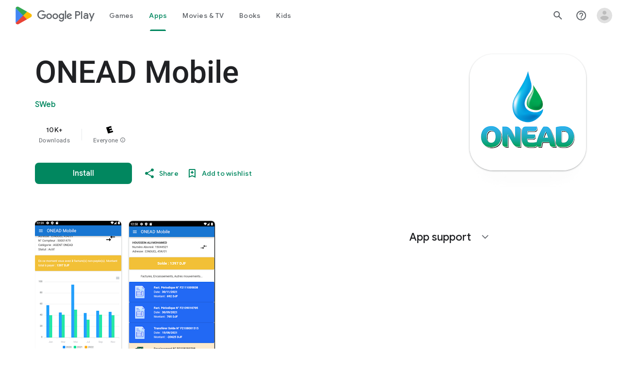

--- FILE ---
content_type: text/plain; charset=utf-8
request_url: https://play.google.com/play/log?format=json&authuser&proto_v2=true
body_size: -435
content:
["900000","1769273102173"]